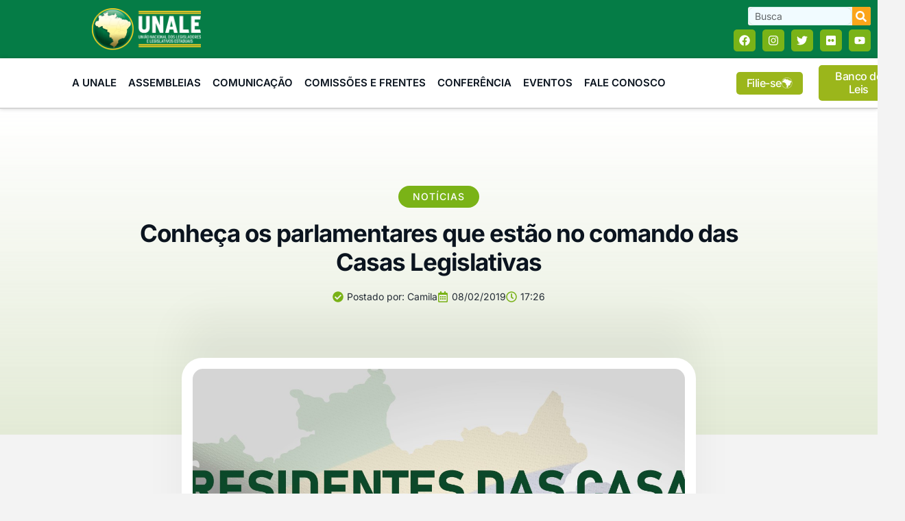

--- FILE ---
content_type: text/css
request_url: https://unale.org.br/wp-content/uploads/elementor/css/post-38059.css?ver=1767721245
body_size: 756
content:
.elementor-38059 .elementor-element.elementor-element-3d2fce15:not(.elementor-motion-effects-element-type-background), .elementor-38059 .elementor-element.elementor-element-3d2fce15 > .elementor-motion-effects-container > .elementor-motion-effects-layer{background-color:var( --e-global-color-primary );}.elementor-38059 .elementor-element.elementor-element-3d2fce15, .elementor-38059 .elementor-element.elementor-element-3d2fce15 > .elementor-background-overlay{border-radius:0px 0px 0px 0px;}.elementor-38059 .elementor-element.elementor-element-3d2fce15{transition:background 0.3s, border 0.3s, border-radius 0.3s, box-shadow 0.3s;margin-top:0px;margin-bottom:0px;padding:20px 0px 0px 0px;}.elementor-38059 .elementor-element.elementor-element-3d2fce15 > .elementor-background-overlay{transition:background 0.3s, border-radius 0.3s, opacity 0.3s;}.elementor-38059 .elementor-element.elementor-element-173f0667 > .elementor-element-populated{padding:0px 0px 0px 0px;}.elementor-38059 .elementor-element.elementor-element-437ee16a{border-style:solid;border-width:0px 0px 1px 0px;padding:2em 0em 2em 0em;}.elementor-38059 .elementor-element.elementor-element-7b0cafad > .elementor-element-populated{padding:0em 2em 0em 0em;}.elementor-38059 .elementor-element.elementor-element-1c64611{text-align:left;}.elementor-38059 .elementor-element.elementor-element-1c64611 img{filter:brightness( 200% ) contrast( 121% ) saturate( 0% ) blur( 0px ) hue-rotate( 0deg );}.elementor-38059 .elementor-element.elementor-element-577b0593 > .elementor-element-populated{padding:0em 1em 0em 1em;}.elementor-38059 .elementor-element.elementor-element-4de15cda > .elementor-widget-container{padding:0px 0px 0px 14px;border-style:solid;border-width:0px 0px 0px 5px;border-color:var( --e-global-color-a3c9e74 );}.elementor-38059 .elementor-element.elementor-element-4de15cda .elementor-heading-title{color:#FFFFFF;}.elementor-38059 .elementor-element.elementor-element-77da34a1 .elementor-icon-list-items:not(.elementor-inline-items) .elementor-icon-list-item:not(:last-child){padding-block-end:calc(7px/2);}.elementor-38059 .elementor-element.elementor-element-77da34a1 .elementor-icon-list-items:not(.elementor-inline-items) .elementor-icon-list-item:not(:first-child){margin-block-start:calc(7px/2);}.elementor-38059 .elementor-element.elementor-element-77da34a1 .elementor-icon-list-items.elementor-inline-items .elementor-icon-list-item{margin-inline:calc(7px/2);}.elementor-38059 .elementor-element.elementor-element-77da34a1 .elementor-icon-list-items.elementor-inline-items{margin-inline:calc(-7px/2);}.elementor-38059 .elementor-element.elementor-element-77da34a1 .elementor-icon-list-items.elementor-inline-items .elementor-icon-list-item:after{inset-inline-end:calc(-7px/2);}.elementor-38059 .elementor-element.elementor-element-77da34a1 .elementor-icon-list-icon i{transition:color 0.3s;}.elementor-38059 .elementor-element.elementor-element-77da34a1 .elementor-icon-list-icon svg{transition:fill 0.3s;}.elementor-38059 .elementor-element.elementor-element-77da34a1{--e-icon-list-icon-size:14px;--icon-vertical-offset:0px;}.elementor-38059 .elementor-element.elementor-element-77da34a1 .elementor-icon-list-text{color:#FFFFFF;transition:color 0.3s;}.elementor-38059 .elementor-element.elementor-element-1c1464c4 > .elementor-element-populated{padding:0em 0em 0em 2em;}.elementor-38059 .elementor-element.elementor-element-7332e23d > .elementor-widget-container{padding:0px 0px 0px 14px;border-style:solid;border-width:0px 0px 0px 5px;border-color:var( --e-global-color-a3c9e74 );}.elementor-38059 .elementor-element.elementor-element-7332e23d .elementor-heading-title{color:#FFFFFF;}.elementor-38059 .elementor-element.elementor-element-62928dfc .elementor-icon-list-items:not(.elementor-inline-items) .elementor-icon-list-item:not(:last-child){padding-block-end:calc(7px/2);}.elementor-38059 .elementor-element.elementor-element-62928dfc .elementor-icon-list-items:not(.elementor-inline-items) .elementor-icon-list-item:not(:first-child){margin-block-start:calc(7px/2);}.elementor-38059 .elementor-element.elementor-element-62928dfc .elementor-icon-list-items.elementor-inline-items .elementor-icon-list-item{margin-inline:calc(7px/2);}.elementor-38059 .elementor-element.elementor-element-62928dfc .elementor-icon-list-items.elementor-inline-items{margin-inline:calc(-7px/2);}.elementor-38059 .elementor-element.elementor-element-62928dfc .elementor-icon-list-items.elementor-inline-items .elementor-icon-list-item:after{inset-inline-end:calc(-7px/2);}.elementor-38059 .elementor-element.elementor-element-62928dfc .elementor-icon-list-icon i{color:var( --e-global-color-text );transition:color 0.3s;}.elementor-38059 .elementor-element.elementor-element-62928dfc .elementor-icon-list-icon svg{fill:var( --e-global-color-text );transition:fill 0.3s;}.elementor-38059 .elementor-element.elementor-element-62928dfc{--e-icon-list-icon-size:16px;--icon-vertical-offset:0px;}.elementor-38059 .elementor-element.elementor-element-62928dfc .elementor-icon-list-item > .elementor-icon-list-text, .elementor-38059 .elementor-element.elementor-element-62928dfc .elementor-icon-list-item > a{font-family:"Inter", Sans-serif;font-size:14px;font-weight:400;line-height:1.5em;}.elementor-38059 .elementor-element.elementor-element-62928dfc .elementor-icon-list-text{color:var( --e-global-color-text );transition:color 0.3s;}.elementor-38059 .elementor-element.elementor-element-5d373bb7{--grid-template-columns:repeat(0, auto);--icon-size:16px;--grid-column-gap:5px;--grid-row-gap:0px;}.elementor-38059 .elementor-element.elementor-element-5d373bb7 .elementor-social-icon{background-color:#7AB317;}.elementor-38059 .elementor-element.elementor-element-5d373bb7 .elementor-social-icon i{color:var( --e-global-color-text );}.elementor-38059 .elementor-element.elementor-element-5d373bb7 .elementor-social-icon svg{fill:var( --e-global-color-text );}.elementor-38059 .elementor-element.elementor-element-5d373bb7 .elementor-icon{border-radius:5px 5px 5px 5px;}.elementor-38059 .elementor-element.elementor-element-5d373bb7 .elementor-social-icon:hover{background-color:var( --e-global-color-332724a );}.elementor-38059 .elementor-element.elementor-element-5d373bb7 .elementor-social-icon:hover i{color:var( --e-global-color-text );}.elementor-38059 .elementor-element.elementor-element-5d373bb7 .elementor-social-icon:hover svg{fill:var( --e-global-color-text );}.elementor-38059 .elementor-element.elementor-element-6f963b57 > .elementor-container > .elementor-column > .elementor-widget-wrap{align-content:center;align-items:center;}.elementor-38059 .elementor-element.elementor-element-6f963b57{border-style:none;padding:1em 0em 1em 0em;}.elementor-38059 .elementor-element.elementor-element-61c9aeb0{text-align:center;}.elementor-38059 .elementor-element.elementor-element-61c9aeb0 .elementor-heading-title{color:var( --e-global-color-text );}.elementor-theme-builder-content-area{height:400px;}.elementor-location-header:before, .elementor-location-footer:before{content:"";display:table;clear:both;}@media(max-width:1024px) and (min-width:768px){.elementor-38059 .elementor-element.elementor-element-7b0cafad{width:100%;}.elementor-38059 .elementor-element.elementor-element-577b0593{width:30%;}.elementor-38059 .elementor-element.elementor-element-1c1464c4{width:40%;}.elementor-38059 .elementor-element.elementor-element-3230efcf{width:100%;}}@media(max-width:1024px){.elementor-38059 .elementor-element.elementor-element-3d2fce15, .elementor-38059 .elementor-element.elementor-element-3d2fce15 > .elementor-background-overlay{border-radius:0px 0px 0px 0px;}.elementor-38059 .elementor-element.elementor-element-3d2fce15{padding:3em 1em 0em 1em;}.elementor-38059 .elementor-element.elementor-element-7b0cafad > .elementor-element-populated{padding:1em 1em 2em 1em;}.elementor-38059 .elementor-element.elementor-element-1c64611{text-align:center;}.elementor-38059 .elementor-element.elementor-element-62928dfc .elementor-icon-list-item > .elementor-icon-list-text, .elementor-38059 .elementor-element.elementor-element-62928dfc .elementor-icon-list-item > a{font-size:13px;}.elementor-38059 .elementor-element.elementor-element-3230efcf > .elementor-element-populated{padding:10px 10px 0px 10px;}.elementor-38059 .elementor-element.elementor-element-61c9aeb0{text-align:center;}}@media(max-width:767px){.elementor-38059 .elementor-element.elementor-element-3d2fce15{padding:2em 0em 0em 0em;}.elementor-38059 .elementor-element.elementor-element-437ee16a{padding:0em 0em 0em 0em;}.elementor-38059 .elementor-element.elementor-element-7b0cafad > .elementor-element-populated{padding:1em 1em 1em 1em;}.elementor-38059 .elementor-element.elementor-element-1c64611 img{width:84%;}.elementor-38059 .elementor-element.elementor-element-577b0593{width:50%;}.elementor-38059 .elementor-element.elementor-element-577b0593 > .elementor-element-populated{padding:1em 1em 1em 1em;}.elementor-38059 .elementor-element.elementor-element-1c1464c4 > .elementor-element-populated{padding:1em 1em 1em 1em;}.elementor-38059 .elementor-element.elementor-element-62928dfc .elementor-icon-list-item > .elementor-icon-list-text, .elementor-38059 .elementor-element.elementor-element-62928dfc .elementor-icon-list-item > a{font-size:12px;}.elementor-38059 .elementor-element.elementor-element-61c9aeb0 .elementor-heading-title{font-size:12px;}}